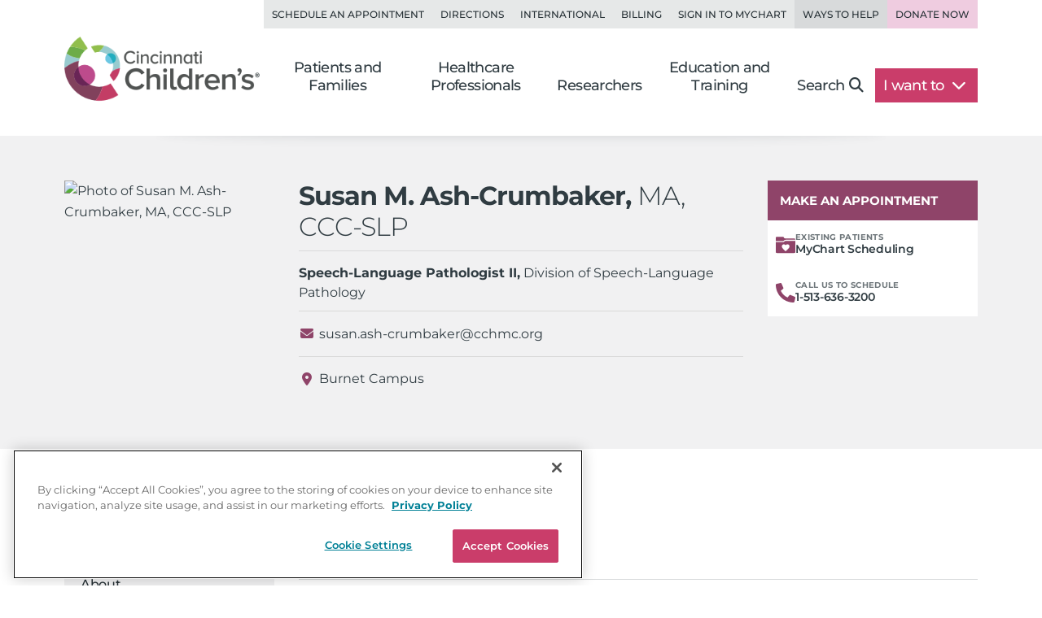

--- FILE ---
content_type: text/html; charset=utf-8
request_url: https://www.cincinnatichildrens.org/bio/a/susan-ash-crumbaker
body_size: 16962
content:

<!DOCTYPE html>
<html lang="en">
<head>
    <meta charset="utf-8">
    <meta name="viewport" content="width=device-width,initial-scale=1">
<meta name="description" content="Susan M. Ash-Crumbaker, MA, CCC-SLP, is a speech-language pathologist for the Division of Speech-Language Pathology at Cincinnati Children's Hospital Medical Center.">
<meta name="SearchBoost" content="High">
<meta name="robots" content="index,follow">

        <title>Susan M. Ash-Crumbaker, MA, CCC-SLP</title>

    <!-- Google Tag Manager --> <script>(function(w,d,s,l,i){w[l]=w[l]||[];w[l].push({'gtm.start': new Date().getTime(),event:'gtm.js'});var f=d.getElementsByTagName(s)[0], j=d.createElement(s),dl=l!='dataLayer'?'&l='+l:'';j.async=true;j.src= 'https://www.googletagmanager.com/gtm.js?id='+i+dl;f.parentNode.insertBefore(j,f); })(window,document,'script','dataLayer','GTM-K4TMR5X');</script> <!-- End Google Tag Manager -->
<link rel="dns-prefetch" href="https://www.google-analytics.com"><link rel="dns-prefetch" href="https://s.ytimg.com"><link rel="dns-prefetch" href="https://snap.licdn.com">
<link rel="preload" as="script" href="/includes/org/js/libs/bootstrap/bootstrap.bundle.min.js">
<link rel="preload" as="script" href="/includes/org/js/public.min.js?bld=20251028">
<link rel="preload" as="script" href="//cdn.evgnet.com/beacon/cincinnatichildrenshospital/cchmcpersprod/scripts/evergage.min.js">
<link rel="preload" as="style" href="/includes/org/css/screen.min.css?bld=20251028">
<link rel="stylesheet" href="/includes/org/css/screen.min.css?bld=20251028">
<link rel="apple-touch-icon" sizes="180x180" href="/-/media/Cincinnati%20Childrens/Global%20Shared/icons/apple-touch-icon.png">
<link rel="icon" type="image/png" sizes="32x32" href="/-/media/Cincinnati%20Childrens/Global%20Shared/icons/favicon-32x32.png">
<link rel="icon" type="image/png" sizes="16x16" href="/-/media/Cincinnati%20Childrens/Global%20Shared/icons/favicon-16x16.png">
<link rel="mask-icon" href="/-/media/Cincinnati%20Childrens/Global%20Shared/icons/safari-pinned-tab.svg" color="#00aac8">
<link rel="shortcut icon" href="/-/media/Cincinnati%20Childrens/Global%20Shared/favicon.ico?ver=20200519">
<style type="text/css">.bio-full {z-index: auto;} .wide .page-top h1 .tags { display: block !important; }</style>
<style type="text/css">@media only screen and (min-width: 768px) { .cta-global { background-color: transparent; } .cta-bar { z-index: 1; background-color: #fff; } } @media only screen and (min-width: 992px) { .cta-bar .cta-text .eyebrow { line-height: 1.2; } }</style>
<style type="text/css">.nav-head-full .utility-links .util-link.nav-bg-pink { color: #8f4469; color: var(--primary-dark); background-color: #efcce0; } .nav-head-full .utility-links .util-link.nav-bg-pink:hover { background-color: #ddc7d2; }</style>
<script type="text/javascript" src="//cdn.evgnet.com/beacon/cincinnatichildrenshospital/cchmcpersprod/scripts/evergage.min.js"></script>
<link id="Preload-css-bio" rel="preload" href="/includes/org/css/lazyload/bio.min.css?bld=20251028" as="style" />
<link id="Preload-css-star-rating" rel="preload" href="/includes/org/css/lazyload/star-rating.min.css?bld=20251028" as="style" />

<link id="Stylesheet-css-bio" rel="stylesheet" href="/includes/org/css/lazyload/bio.min.css?bld=20251028" />
<link id="Stylesheet-css-star-rating" rel="stylesheet" href="/includes/org/css/lazyload/star-rating.min.css?bld=20251028" />

<link id="Preload-js-sitealert" rel="preload" href="/includes/org/js/lazyload/sitealert.min.js?bld=20251028" as="script" />
<link id="Preload-js-bio" rel="preload" href="/includes/org/js/lazyload/bio.min.js?bld=20251028" as="script" />
<link id="Preload-js-cardcarousel" rel="preload" href="/includes/org/js/lazyload/cardcarousel.min.js?bld=20251028" as="script" />

<style id="SectionFooterArcImage" type="text/css">.site.footer::before { background-image: url("/-/media/Cincinnati-Childrens/Global-Shared/Navigation/Footer-Nav/arc-pattern-lower-left.png?iar=0&mh=500&mw=800&hash=4D1D1DACFD6ADEF50BDD84D785D42421"); width: 500px; height: 246px; }.site.footer::after { background-image: url("/-/media/Cincinnati-Childrens/Global-Shared/Navigation/Footer-Nav/arc-pattern-upper-right.png?iar=0&mh=500&mw=800&hash=35E0D4BABD6CEDCBA6B3739087FBEFC2"); width: 166px; height: 259px; }
</style>


    
</head>
<body class="page content inside wide">

    <!-- Google Tag Manager (noscript) --> <noscript><iframe src="https://www.googletagmanager.com/ns.html?id=GTM-K4TMR5X" height="0" width="0" style="display:none;visibility:hidden"></iframe></noscript> <!-- End Google Tag Manager (noscript) -->

    

    <div id="pageLayout" class="page-layout bio">
        
<section class="site header">






<header class="nav-head nav-head-full search-exclude">
    <nav class="navbar navbar-expand-lg nav-toolbar">
        <div class="container-fluid px-0">
            <div class="navbar-collapse collapse utility-links">
                <ul class="navbar-nav ms-auto">
                        <li class="nav-item">
                            <a class="nav-link util-link" data-cchmc-link="true" href="/schedule-appointment" title="Schedule an appointment. ">Schedule an Appointment</a>
                        </li>
                        <li class="nav-item">
                            <a class="nav-link util-link" data-cchmc-link="true" href="/locations" title="View locations and directions. ">Directions</a>
                        </li>
                        <li class="nav-item">
                            <a class="nav-link util-link" data-cchmc-link="true" href="/patients/visit/international" title="Resources for international patients. ">International</a>
                        </li>
                        <li class="nav-item">
                            <a class="nav-link util-link" data-cchmc-link="true" href="/patient-resources/billing" title="Pay Your Bill.">Billing</a>
                        </li>
                        <li class="nav-item">
                            <a class="nav-link util-link font-weight-bold" data-cchmc-link="true" href="https://mychart.cincinnatichildrens.org/mychart/" target="_blank" title="SIgn in to mychart.">Sign in to MyChart</a>
                        </li>
                        <li class="nav-item">
                            <a class="nav-link util-link font-weight-bold nav-darker" data-cchmc-link="true" href="/giving">Ways to Help</a>
                        </li>
                        <li class="nav-item">
                            <a class="nav-link util-link font-weight-bold nav-bg-pink" data-cchmc-link="true" href="https://giving.cincinnatichildrens.org/campaign/650825/donate?c_src=home&amp;c_src2=header" target="_blank" title="Give now to Cincinnati Children&#39;s">Donate Now</a>
                        </li>
                </ul>
            </div>
        </div>
    </nav>

    <nav class="navbar navbar-expand-lg nav-main dropdown">
        <div class="container-fluid align-items-lg-end px-0">
            
            <a class="logo navbar-brand" data-cchmc-link="true" href="/"><img alt="Cincinnati Childrens" data-cchmc-image="true" height="106" src="/-/media/Cincinnati-Childrens/Global-Shared/childrens-logo-new.png?iar=0&amp;mh=500&amp;mw=800&amp;hash=5ADA5787771D5041476990853A1522AD" width="314" /></a>

            
            <a aria-controls="DropdownSearchLinkIdbeda2543d0e74502b0d20f9e80ad477a" aria-expanded="false" aria-label="Toggle Site Search" class="navbar-toggler search-trigger" data-bs-toggle="collapse" data-cchmc-link="true" href="#DropdownSearchLinkIdbeda2543d0e74502b0d20f9e80ad477a" role="button"><i aria-hidden="true" class="fa-solid fa-magnifying-glass fa-fw"></i></a>

            
            <a aria-label="Get Directions" class="navbar-toggler directions-trigger" data-cchmc-link="true" href="/locations"><i aria-hidden="true" class="fa-solid fa-location-dot fa-fw"></i></a>

            
            <a aria-controls="SiteNavbeda2543d0e74502b0d20f9e80ad477a" aria-expanded="false" aria-label="Open Site Navigation" class="navbar-toggler menu-trigger" data-bs-toggle="offcanvas" data-cchmc-link="true" href="#SiteNavbeda2543d0e74502b0d20f9e80ad477a" title="Open Site Navigation"><i aria-hidden="true" class="fa-solid fa-bars fa-fw"></i></a>

            <div id="SiteNavbeda2543d0e74502b0d20f9e80ad477a" class="offcanvas offcanvas-start primary-nav navbar-expand-lg">

                <div class="offcanvas-header d-lg-none">
                    <h5 class="offcanvas-title visually-hidden">Navigation</h5>
                    <button aria-label="Close" class="btn-close cch-close cch-close-left cch-close-has-text" data-bs-dismiss="offcanvas">
                        <i aria-hidden="true" class="fa-solid fa-chevron-left"></i>
                    </button>
                </div>

                <div class="offcanvas-body justify-content-lg-end">
                    <ul class="main navbar-nav">
                            <li class="nav-item section-nav dropdown dropdown-center">
                                <a aria-expanded="false" aria-haspopup="true" class="nav-link dropdown-toggle" data-bs-toggle="dropdown" data-cchmc-link="true" href="/" id="00e859f7ee584d0eacdb8191594f0ab6" role="button">Patients and Families</a>
                                <div class="dropdown-menu">

                                    <nav class="links dropdown-main-links">
<a class="dropdown-item" data-cchmc-link="true" href="/patients" title="Patients and Families home page. ">Patients and Family Home</a><a class="dropdown-item" data-cchmc-link="true" href="/schedule-appointment" title="Schedule an appointment. ">Schedule an Appointment</a><a class="dropdown-item" data-cchmc-link="true" href="/search/services" title="View our services and specialties. ">Services and Specialties</a><a class="dropdown-item" data-cchmc-link="true" href="/search/find-doctor" title="Find a Doctor. ">Find a Doctor</a><a class="dropdown-item" data-cchmc-link="true" href="/patients/visit" title="Helpful tips for visitors. ">Visiting Cincinnati Children's</a><a class="dropdown-item" data-cchmc-link="true" href="/search/health-library" title="View condition and treatment information. ">Health Library</a>                                    </nav>
                                    <nav class="links dropdown-quick-links">
                                        <div class="dropdown-header">Additional Resources</div>
<a class="dropdown-item" data-cchmc-link="true" href="/service/c/clinical-trials/search-studies" title="Find clinical trials and research studies. ">Clinical Trials/Research Studies</a><a class="dropdown-item" data-cchmc-link="true" href="/patients/resources" title="View hospital resources. ">Patient Resources</a><a class="dropdown-item" data-cchmc-link="true" href="/ongoing-support-resources" title="Ongoing Support Resources.">Ongoing Support Resources</a>                                    </nav>
                                </div>
                            </li>
                            <li class="nav-item section-nav dropdown dropdown-center">
                                <a aria-expanded="false" aria-haspopup="true" class="nav-link dropdown-toggle" data-bs-toggle="dropdown" data-cchmc-link="true" href="/professional/" id="d4c0b02ff47c498ba3e57c56de11ea5d" role="button">Healthcare Professionals</a>
                                <div class="dropdown-menu">

                                    <nav class="links dropdown-main-links">
<a class="dropdown-item" data-cchmc-link="true" href="/professional" title="Healthcare professionals&#39; home page. ">Healthcare Professionals Home</a><a class="dropdown-item" data-cchmc-link="true" href="/search/find-doctor" title="Find a doctor. ">Find a Doctor</a><a class="dropdown-item" data-cchmc-link="true" href="/search/services" title="View all institutes, divisions and centers at Cincinnati Children&#39;s.">Services and Specialties</a><a class="dropdown-item" data-cchmc-link="true" href="/professional/referrals" title="Refer your patient to Cincinnati Children&#39;s.">Refer a Patient</a><a class="dropdown-item" data-cchmc-link="true" href="/clinical-labs" title="View clinical laboratories. ">Clinical Laboratories</a><a class="dropdown-item" data-cchmc-link="true" href="/service/c/clinical-trials" title="View clinical trials and research studies. ">Clinical Trials</a>                                    </nav>
                                    <nav class="links dropdown-quick-links">
                                        <div class="dropdown-header">Additional Resources</div>
<a class="dropdown-item" data-cchmc-link="true" href="/careers" title="Browse Careers. ">Browse Careers</a><a class="dropdown-item" data-cchmc-link="true" href="/service/n/nursing" title="Learn about nursing at Cincinnati Children&#39;s. ">Nursing</a><a class="dropdown-item" data-cchmc-link="true" href="/professional/resources" title="View provider resources. ">Provider Resources</a><a class="dropdown-item" data-cchmc-link="true" href="/professional/subspecialist-news" title="view Subspecialty News and Innovation.">Subspecialty News and Innovation</a><a class="dropdown-item" data-cchmc-link="true" href="/patients/resources" title="View patient resources. ">Patient Resources</a><a class="dropdown-item" data-cchmc-link="true" href="/professional/continuing-education" title="View continuing medical education opportunities. ">Continuing Professional Education</a><a class="dropdown-item" data-cchmc-link="true" href="https://www.cincinnatichildrens.org/education/programs?ProgramCategory={4CF9F4D2-F1C1-417F-83B7-1148E6104EB9}" title="View clinical education programs. ">Clinical Training Programs</a><a class="dropdown-item" data-cchmc-link="true" href="/professional/support-services" title="View Provider Support Services.">Provider Support Services</a>                                    </nav>
                                </div>
                            </li>
                            <li class="nav-item section-nav dropdown dropdown-center">
                                <a aria-expanded="false" aria-haspopup="true" class="nav-link dropdown-toggle" data-bs-toggle="dropdown" data-cchmc-link="true" href="/research/" id="7c340f8380e94ae1957ddea2a7be97fe" role="button">Researchers</a>
                                <div class="dropdown-menu">

                                    <nav class="links dropdown-main-links">
<a class="dropdown-item" data-cchmc-link="true" href="/research" title="Research home. ">Research Home</a><a class="dropdown-item" data-cchmc-link="true" href="/search/find-researcher" title="Find a researcher">Find a Researcher</a><a class="dropdown-item" data-cchmc-link="true" href="/search/research" title="Find research institutes, divisions, centers and labs at Cincinnati Children&#39;s.">Research Areas</a><a class="dropdown-item" data-cchmc-link="true" href="https://www.cincinnatichildrens.org/education/programs?ProgramCategory={B283C95C-3FD1-4DE6-8360-67F11E28FBB0}" title="View research education and training programs. ">Education and Training</a>                                    </nav>
                                    <nav class="links dropdown-quick-links">
                                        <div class="dropdown-header">Additional Resources</div>
<a class="dropdown-item" data-cchmc-link="true" href="/search/shared-facilities" title="Learn more about the Shared Facilities at Cincinnati Children&#39;s.">Shared Facilities</a><a class="dropdown-item" data-cchmc-link="true" href="/research/support" title="View research support services. ">Research Support Services</a><a class="dropdown-item" data-cchmc-link="true" href="/research/about" title="Learn more about why Cincinnati Children&#39;s is a powerhouse in when it comes to pediatric research..">About Research</a><a class="dropdown-item" data-cchmc-link="true" href="/education/funded" title="View funded training programs. ">Funded Training</a><a class="dropdown-item" data-cchmc-link="true" href="/careers" title="View careers. ">Browse Careers</a>                                    </nav>
                                </div>
                            </li>
                            <li class="nav-item section-nav dropdown dropdown-center">
                                <a aria-expanded="false" aria-haspopup="true" class="nav-link dropdown-toggle" data-bs-toggle="dropdown" data-cchmc-link="true" href="/education/" id="4c5faef9a9ef46be9df2cec9db8dbaa2" role="button">Education and Training</a>
                                <div class="dropdown-menu">

                                    <nav class="links dropdown-main-links">
<a class="dropdown-item" data-cchmc-link="true" href="/education">Professional Education Home</a><a class="dropdown-item" data-cchmc-link="true" href="https://www.cincinnatichildrens.org/education/programs?ProgramCategory={4CF9F4D2-F1C1-417F-83B7-1148E6104EB9}" title="View all of our clinical education programs.">All Clinical Programs</a><a class="dropdown-item" data-cchmc-link="true" href="https://www.cincinnatichildrens.org/education/programs?ProgramCategory={B283C95C-3FD1-4DE6-8360-67F11E28FBB0}" title="View all of our research education programs.">All Research Programs</a><a class="dropdown-item" data-cchmc-link="true" href="/education/clinical/residency" title="Learn more about our pediatric residency.">Pediatric Residency Program</a><a class="dropdown-item" data-cchmc-link="true" href="https://www.cincinnatichildrens.org/education/programs?ProgramType={696B4593-8E72-4537-AD7A-D6248D05DA5B}" title="View our Masters, MD, PhD programs.">Masters, MD, PhD</a><a class="dropdown-item" data-cchmc-link="true" href="https://www.cincinnatichildrens.org/education/programs?ProgramType={17C61AB8-6EE7-4864-83F3-C0B2F9B9E1E0}" title="View all of our fellowship programs.">Fellowships</a><a class="dropdown-item" data-cchmc-link="true" href="https://www.cincinnatichildrens.org/education/programs?ProgramType={844A246F-0E98-4D59-A7C7-DD01FCF3C18D}" title="View our residency programs.">Residencies</a><a class="dropdown-item" data-cchmc-link="true" href="https://www.cincinnatichildrens.org/education/programs?ProgramType={7D6630AD-0FBD-4E50-B929-6EC2FF1FA220}" title="View our Student and Graduate Training programs.">Student and Graduate Training</a>                                    </nav>
                                    <nav class="links dropdown-quick-links">
                                        <div class="dropdown-header">Additional Resources</div>
<a class="dropdown-item" data-cchmc-link="true" href="/careers/cincinnati" title="Learn more about life in Cincinnati.">Living in Cincinnati</a><a class="dropdown-item" data-cchmc-link="true" href="/careers/why" title="Learn why people choose Cincinnati Children&#39;s.">Why Cincinnati Children's?</a><a class="dropdown-item" data-cchmc-link="true" href="/education/graduate-medical-education">Graduate Medical Education</a><a class="dropdown-item" data-cchmc-link="true" href="/professional/continuing-education" title="View our continuing professional education options.">Continuing Professional Education</a><a class="dropdown-item" data-cchmc-link="true" href="/careers/international" title="View resources for international applicants.">International Applicants</a>                                    </nav>
                                </div>
                            </li>
                        <li class="nav-item search d-none d-lg-block">
                            <a aria-controls="DropdownSearchLinkIdbeda2543d0e74502b0d20f9e80ad477a" aria-expanded="false" aria-label="Toggle Site Search" class="nav-link collapsed text-nowrap pe-lg-4" data-bs-toggle="collapse" data-cchmc-link="true" href="#DropdownSearchLinkIdbeda2543d0e74502b0d20f9e80ad477a" role="button">Search<i aria-hidden="true" class="fa-solid fa-magnifying-glass"></i></a>
                        </li>

                        <li class="nav-item want-to dropdown">
                            <a aria-expanded="false" aria-haspopup="true" class="nav-link dropdown-toggle text-nowrap pe-lg-4" data-bs-toggle="dropdown" data-cchmc-link="true" href="#" id="DropdownWantToLinkIdbeda2543d0e74502b0d20f9e80ad477a" role="button">I want to <i class="fa-solid fa-chevron-down"></i></a>
                            <div class="dropdown-menu dropdown-menu-lg-end">
                                <nav class="links">
<a class="dropdown-item" data-cchmc-link="true" href="https://mychart.cincinnatichildrens.org/mychart" target="_blank" title="Sign in to MyChart - link will open in a new window. ">Sign in to MyChart</a><a class="dropdown-item" data-cchmc-link="true" href="/patient-resources/billing" title="Pay a bill. ">Pay a Bill</a><a class="dropdown-item" data-cchmc-link="true" href="/schedule-appointment" title="Schedule an appointment. ">Schedule an Appointment</a><a class="dropdown-item" data-cchmc-link="true" href="/schedule-appointment/online-second-opinion" title="Get an Online Second Opinion.">Get an Online Second Opinion</a><a class="dropdown-item" data-cchmc-link="true" href="/patient-resources/obtain-medical-records" title="Request medical records. ">Obtain Medical Records</a><a class="dropdown-item" data-cchmc-link="true" href="/locations/urgent-care" title="Find an urgent care location. ">Find an Urgent Care</a><a class="dropdown-item" data-cchmc-link="true" href="/search/services" title="Find services and specialties. ">Find a Specialty</a><a class="dropdown-item" data-cchmc-link="true" href="/search/find-doctor" title="Find a doctor. ">Find a Doctor</a><a class="dropdown-item" data-cchmc-link="true" href="/locations" title="Find a location. ">Find a Location</a><a class="dropdown-item" data-cchmc-link="true" href="/careers" title="Browse careers. ">Browse Careers</a><a class="dropdown-item" data-cchmc-link="true" href="https://giving.cincinnatichildrens.org/campaign/650825/donate?c_src=home&amp;c_src2=dropdown" target="_blank" title="Make a Donation to Cincinnati Children&#39;s.">Make a Donation</a>                                </nav>
                            </div>
                        </li>
                    </ul>

                    
                    <div class="d-flex flex-wrap d-lg-none utility-links mobile-util">
<a class="nav-link util-link" data-cchmc-link="true" href="/schedule-appointment" title="Schedule an appointment. ">Schedule an Appointment</a><a class="nav-link util-link" data-cchmc-link="true" href="/locations" title="View locations and directions. ">Directions</a><a class="nav-link util-link" data-cchmc-link="true" href="/patients/visit/international" title="Resources for international patients. ">International</a><a class="nav-link util-link" data-cchmc-link="true" href="/patient-resources/billing" title="Pay Your Bill.">Billing</a><a class="nav-link util-link font-weight-bold" data-cchmc-link="true" href="https://mychart.cincinnatichildrens.org/mychart/" target="_blank" title="SIgn in to mychart.">Sign in to MyChart</a><a class="nav-link util-link font-weight-bold nav-darker" data-cchmc-link="true" href="/giving">Ways to Help</a><a class="nav-link util-link font-weight-bold nav-bg-pink" data-cchmc-link="true" href="https://giving.cincinnatichildrens.org/campaign/650825/donate?c_src=home&amp;c_src2=header" target="_blank" title="Give now to Cincinnati Children&#39;s">Donate Now</a>                    </div>
                </div>
            </div>
        </div>
    </nav>

    <div id="DropdownSearchLinkIdbeda2543d0e74502b0d20f9e80ad477a" class="search search-large search-block dropdown-menu">
        <div class="block inline-search _inline-search">
            
<div class="quick-search _search-textbox">
        <input class="_typeahead-data" type="hidden" value="[{&quot;Name&quot;:&quot;QueryTerm&quot;,&quot;Header&quot;:&quot;&quot;,&quot;ShowMore&quot;:&quot;&quot;,&quot;Dataset&quot;:null,&quot;DataLength&quot;:0,&quot;MinLength&quot;:3,&quot;Limit&quot;:7,&quot;ShowMoreInDropdown&quot;:true,&quot;BacktoAllCategories&quot;:&quot;Back to all Categories&quot;,&quot;Url&quot;:&quot;&quot;,&quot;UrlParams&quot;:&quot;&quot;},{&quot;Name&quot;:&quot;Suggest&quot;,&quot;Header&quot;:&quot;Suggested Results&quot;,&quot;ShowMore&quot;:&quot;&quot;,&quot;Dataset&quot;:null,&quot;DataLength&quot;:0,&quot;MinLength&quot;:3,&quot;Limit&quot;:10,&quot;ShowMoreInDropdown&quot;:true,&quot;BacktoAllCategories&quot;:&quot;Back to all Categories&quot;,&quot;Url&quot;:&quot;&quot;,&quot;UrlParams&quot;:&quot;&quot;}]" />

<div class="input-group input-group-md-lg" data-baseurl="/search" data-cat="" data-debugmode="False" data-facetName="" data-modelguiid="{B296EA52-AF64-422D-A702-394C08EF77FF}" data-otherparam="" data-pagecatguiid="" data-searchterm="Enter Search Term"><input aria-label="Search Our Site" class="form-control finder-input typeahead" onkeydown="return (event.keyCode!=13);" placeholder="Enter Search Term" type="search" value=""></input><button aria-label="clear" class="btn btn-secondary search-clear-button" type="button"><i class='fa-solid fa-xmark'></i></button><button aria-label="search" class="btn btn-secondary search-button" type="button"><i class='fa-solid fa-magnifying-glass'></i></button><div class="tt-search-menu tt-menu tt-empty tt-static-menu"></div></div></div>

        </div>

        <div class="block quick-search featured">
<div class="h3">Popular search terms</div><div class="badges"><a class="tag badge text-bg-purple" data-cchmc-link="true" href="/search?q=Careers">Careers</a><a class="tag badge text-bg-purple" data-cchmc-link="true" href="/search?q= Urgent Care"> Urgent Care</a><a class="tag badge text-bg-purple" data-cchmc-link="true" href="/search?q= MyChart"> MyChart</a><a class="tag badge text-bg-purple" data-cchmc-link="true" href="/search?q= Neurology"> Neurology</a><a class="tag badge text-bg-purple" data-cchmc-link="true" href="/search?q= Volunteer"> Volunteer</a></div>        </div>
    </div>
</header>

</section>
<section class="site content main">





    <div id="FullBioPaneId0e928956634445b2b746e01b38e2d7bf" class="module bio-full person _bio has-cta"   data-provider-npi="" itemscope="" itemtype="https://schema.org/Physician">
        <div class="head-boundary _headboundary"></div> 
            <div class="bio-head container-padding _bio-head has-cta">
                <div class="container basic-info py-md-4">
                    <div class="row align-items-start">
                        <div class="bio-photo-info col">
                            <div class="row">
                                <div class="photo headshot col-8 col-md-4 show-shrink has-cta ">
                                    <div class="img-wrap aspect-ratio-wrapper ar-2-3">
                                        <img alt="Photo of  Susan M. Ash-Crumbaker, MA, CCC-SLP" class="img-fluid" data-cchmc-image="true" data-srcset="https://cincinnatichildrens.widen.net/content/qvd311pxdb/jpeg/10_ASH_Susan_9273-60_cc.jpg?w=240&amp;h=360&amp;keep=c&amp;crop=yes&amp;quality=80&amp;x.app=portals 240w" height="0" itemprop="image" src="https://cincinnatichildrens.widen.net/content/qvd311pxdb/jpeg/10_ASH_Susan_9273-60_cc.jpg?w=320&amp;h=480&amp;keep=c&amp;crop=yes&amp;quality=80&amp;x.app=portals" width="0" />
                                    </div>
                                </div>
                                <div class="details col-md-8 ">
                                    <h1 class="person-name show-shrink" itemprop="name"> Susan M. Ash-Crumbaker, <span class="postnominal degree">MA, CCC-SLP</span></h1>
                                    <hr />

<ul class="web-bio-summary-list web-bio-titles list-unstyled"><li class="title primary show-shrink"><b>Speech-Language Pathologist II,</b> Division of Speech-Language Pathology</li></ul>
<ul class="web-bio-summary-list web-bio-contact-details list-unstyled"><li class="contact email show-shrink"><i class="fa-solid fa-fw fa-envelope icon-web-bio"></i><a data-cchmc-link="true" href="mailto:susan.ash-crumbaker@cchmc.org" title=" Susan M. Ash-Crumbaker, MA, CCC-SLP">susan.ash-crumbaker@cchmc.org</a></li><li class="flex-break"></li></ul>
                                        <div class="web-bio-locations">
                                            <i class="icon icon-fw icon-map-marker fa-solid fa-location-dot fa-fw"></i>
                                            <ul class="locations list-unstyled d-flex flex-row flex-wrap"><li><a class="_smoothScroll" data-cchmc-link="true" data-ga-target="ScrollToCampusBurnet_Campus" href="#LocationPanelId0e928956634445b2b746e01b38e2d7bf" id="ScrollToCampusBurnet_Campus">Burnet Campus</a></li></ul>
                                        </div>
                                </div>
                            </div>
                        </div>
                            <div class="cta col">
                                


    <div class="cta-person-request cta-appt-request _requestappintment" >
        <div class="cta-head has-link"><a class="_smoothScroll _smoothTop" data-cchmc-link="true" data-ga-target="CtaHeaderLinkToTopAppt" href="#pageLayout" id="CtaHeaderLinkToTopAppt"><img alt="appointment icon" class="cta-head-icon me-3" data-cchmc-image="true" height="0" src="/-/media/Cincinnati-Childrens/Global-Shared/Request-Appointment/cchmc-white-opacity-calendar-plus-solid.svg?iar=0&amp;mh=500&amp;mw=800&amp;hash=F25857CC61E8A67074A7B45F4C8417E4" width="0" /><span>Make An Appointment</span></a></div>

        <div class="cta-global mb-0">
            <div class="cta-group cta-box list-group"><a class="req-cta mychart-req cta-item icon-text-group " data-cchmc-link="true" href="/patient-resources/mychart" title="MyChart"><div class="cta-icon icon-wrap"><svg xmlns="http://www.w3.org/2000/svg" viewBox="0 0 144 144" aria-labelledby="title"><title>MyChart Icon</title><path fill-rule="evenodd" clip-rule="evenodd" d="m59.035 42.12 2.99-2.965c2.488-2.458 7.002-4.005 10.52-4.005h71.453c0-4.187-3.433-9.895-7.656-9.895H71.269c-4.613 0-9.594-1.173-11.355-6.395C58.758 15.405 55.552 13 53.4 13H7.656C3.434 13.005.005 16.397 0 20.588v24.363h52.128a11.822 11.822 0 0 0 6.907-2.832ZM85.722 68.776c2.45 0 4.872.54 7.09 1.582a13.698 13.698 0 0 1 6.962 7.938 17.497 17.497 0 0 1-.627 13.102c-4.335 9.178-24.718 27.171-25.927 28.236-.157.156-.36.258-.579.287-.044.004-.09.004-.134.004a.928.928 0 0 1-.61-.197c-.874-.773-21.584-18.999-25.958-28.258a17.52 17.52 0 0 1-.628-13.111 13.738 13.738 0 0 1 6.965-7.938 16.732 16.732 0 0 1 7.092-1.578c5.451 0 10.494 2.635 12.847 6.703l.31.521.35-.602c2.353-4.064 7.396-6.689 12.847-6.689ZM65.639 46.042l-2.994 2.998c-2.484 2.49-7.006 4.207-10.516 4.207H0v71.965c.005 4.239 3.434 7.667 7.658 7.672h128.685c4.227-.005 7.652-3.433 7.657-7.672V43.178H72.547a11.76 11.76 0 0 0-6.908 2.864Z" fill="currentColor" /></svg></div><div class="cta-text text-wrapper"><span class="eyebrow">Existing Patients</span><span class="main">MyChart Scheduling</span></div></a><a class="req-cta phone-req phone mobile cta-item icon-text-group " data-cchmc-link="true" href="tel:+1-513-636-3200" title="Call 1-513-636-3200"><div class="cta-icon icon-wrap"><svg aria-hidden="true" data-prefix="fas" data-icon="phone-alt" class="svg-inline--fa fa-phone-alt fa-w-16" xmlns="http://www.w3.org/2000/svg" viewBox="0 0 512 512" width="512" height="512" aria-labelledby="title"><title>Phone Icon</title><path fill="#8f4469" d="m497.39 361.8-112-48a24 24 0 0 0-28 6.9l-49.6 60.6A370.66 370.66 0 0 1 130.6 204.11l60.6-49.6a23.94 23.94 0 0 0 6.9-28l-48-112A24.16 24.16 0 0 0 122.6.61l-104 24A24 24 0 0 0 0 48c0 256.5 207.9 464 464 464a24 24 0 0 0 23.4-18.6l24-104a24.29 24.29 0 0 0-14.01-27.6z" /></svg></div><div class="cta-text text-wrapper"><span class="eyebrow mobile">Appointments</span><span class="eyebrow desktop">Call Us to Schedule</span><span class="main mobile">Appointments</span><span class="main desktop">1-513-636-3200</span></div></a></div>
        </div>
    </div>



                            </div>
                    </div>
                </div>
            </div>
        <div class="container container-padding bio-content">
            <div class="row">

                    <div class="col-12 col-lg-3 column navigation">
                        
                        <nav class="navbar navbar-expand-lg section-nav search-exclude _no-pin">
                            <div class="d-flex d-lg-none mobile-subnav">
                                <button class="btn btn-primary side-nav-toggle collapsed" type="button" data-bs-toggle="collapse" data-bs-target="#NavBioId0e928956634445b2b746e01b38e2d7bf" aria-controls="NavBioId0e928956634445b2b746e01b38e2d7bf" aria-expanded="false">
                                    <span class="fa-solid fa-bars fa-fw me-3"></span>
                                    <span>Navigate</span>
                                </button>
                            </div>
                            <div class="collapse navbar-collapse" id="NavBioId0e928956634445b2b746e01b38e2d7bf">
                                <div class="d-block d-lg-none p-3 text-right">
                                    <a class="close cch-close float-none collapsed" role="button" data-bs-toggle="collapse" data-bs-target="#NavBioId0e928956634445b2b746e01b38e2d7bf" aria-controls="NavBioId0e928956634445b2b746e01b38e2d7bf" aria-expanded="false">
                                        <span aria-hidden="true">Close <i class="icon cch-x"></i></span>
                                    </a>
                                </div>
                                <div class="sidebar-nav w-100 bio-nav">
                                    <div class="list-group list-group-flush internal-nav">
                                        <a class="list-group-item list-group-item-action person-name-nav active _smoothScroll _smoothTop" data-cchmc-link="true" data-ga-target="LeftNavScrollToTop" href="#FullBioPaneId0e928956634445b2b746e01b38e2d7bf"> Susan M. Ash-Crumbaker, MA, CCC-SLP</a>
                                        <a class="list-group-item list-group-item-action _smoothScroll" data-cchmc-link="true" data-ga-target="LeftNavScrollToAbout" href="#AboutPanelId0e928956634445b2b746e01b38e2d7bf">About</a>
                                        <a class="list-group-item list-group-item-action _smoothScroll" data-cchmc-link="true" data-ga-target="LeftNavScrollToExpertise" href="#ExpertisePanelId0e928956634445b2b746e01b38e2d7bf">Clinical Focus</a>
                                        <a class="list-group-item list-group-item-action _smoothScroll" data-cchmc-link="true" data-ga-target="LeftNavScrollToLocation" href="#LocationPanelId0e928956634445b2b746e01b38e2d7bf">Location</a>
                                        <a class="list-group-item list-group-item-action _smoothScroll" data-cchmc-link="true" data-ga-target="LeftNavScrollToInsurance" href="#InsurancePanelId0e928956634445b2b746e01b38e2d7bf">Insurance Information</a>
                                        
                                        
                                        
                                    </div>
                                </div>
                            </div>
                        </nav>
                    </div>

            <div class="col-12 col-lg-9 bio-info">
                    <div id="AboutPanelId0e928956634445b2b746e01b38e2d7bf" class="bio-section about container-padding bio-section-top ">

                        

                        <h2>About</h2>
                        
                                                    <div id="ExpertisePanelId0e928956634445b2b746e01b38e2d7bf" class="bio-tabs bio-sub-section bio-section-top">
                                <nav>
                                    <div class="nav nav-tabs" role="tablist">
                                                                                    <a href="#PaneFocusClinicalId0e928956634445b2b746e01b38e2d7bf" class="nav-item nav-link active" role="tab" data-bs-toggle="tab" aria-controls="PaneFocusClinicalId0e928956634445b2b746e01b38e2d7bf" aria-selected="true">Clinical Focus</a>
                                                                            </div>
                                </nav>
                                <div class="tab-content">
                                                                            <div id="PaneFocusClinicalId0e928956634445b2b746e01b38e2d7bf" class="tab-pane fade show active" role="tabpanel">
                                            
                                                                                            <div class="departments">
                                                    <h4>Services and Specialties</h4>
                                                    <ul>
                                                            <li><a data-cchmc-link="true" href="/service/s/speech">Speech-Language Pathology</a></li>
                                                    </ul>
                                                </div>
                                        </div>
                                                                    </div>
                            </div>
                                            </div>
                                    <div id="LocationPanelId0e928956634445b2b746e01b38e2d7bf" class="container-padding bio-section bio-section-top location">
                        <h2>
                            Location
                        </h2>
                        <div id="divLocationStack" class="card-deck cch-card-deck carousel slide cards-1up cards-md-2up cards-lg-3up" data-bs-pause="true" data-bs-ride="false" data-md-col="2" data-lg-col="3">
                            <div class="carousel-inner">


<div class="card cch-card location-card type-simple has-image carousel-item active">        <div class="wrapper img-group location-card-image ar-16-9">
            <a data-cchmc-link="true" data-ga-target="LocCardLinkBurnet_Campus_img" href="https://www.cincinnatichildrens.org/locations/burnet" id="LocCardLinkBurnet_Campus_img" title="Learn more about this location"><img alt="Cincinnati Children&#39;s Hospital Medical Center Burnet Location" class="card-img-top img-responsive lazyload" data-cchmc-image="true" data-src="/-/media/Cincinnati-Childrens/Home/patients/visit/directions/burnet/default/Cincinnati-Childrens-Burnet-1080.jpg?iar=0&amp;mh=250&amp;mw=540&amp;hash=8D26424B5B1016B44232DBC56F47F5B2" height="250" loading="lazy" src="[data-uri]" width="540" /></a>
        </div>
<div  class="location-details">
    <div  class="card-body">

        
        <h4 class="card-title"><a data-cchmc-link="true" data-ga-target="LocCardLinkBurnet_Campus" href="https://www.cincinnatichildrens.org/locations/burnet" id="LocCardLinkBurnet_Campus" title="Learn more about this location">Burnet Campus<span class="cta-icon-wrap link-internal"><i class="icon card-cta-icon"></i></span></a></h4>


        <div  class="card-text">
            <div class="loc-details">
                <address itemprop="address" itemscope="" itemtype="https://schema.org/PostalAddress"><span class="icon-wrap"><i class="fa-solid fa-location-dot"></i></span><a data-cchmc-link="true" href="https://www.google.com/maps/dir/?api=1&amp;destination=39.1408585424963%2c-84.5014118527744" target="_blank" title="Get directions to Burnet Campus"><span><span itemprop="streetAddress">3333 Burnet Ave<br></span><span itemprop="addressLocality">Cincinnati</span>, <span itemprop="addressRegion">OH</span> <span itemprop="postalCode">45229</span></a></address>
            </div>
            

        </div>
    </div>
    
</div>
</div>                            </div>

                            <ol id="olIndicators" class="carousel-indicators">
                                    <li data-bs-slide-to="0" data-bs-target="#divLocationStack" class="active"></li>
                            </ol>
                            <a id="lnkCarouselPrev" href="#divLocationStack" class="carousel-control-prev" role="button" data-bs-slide="prev">
                                <span class="carousel-control-prev-icon" aria-hidden="true"></span>
                                <span class="visually-hidden">Previous</span>
                            </a>
                            <a id="lnkCarouselNext" href="#divLocationStack" class="carousel-control-next" role="button" data-bs-slide="next">
                                <span class="carousel-control-next-icon" aria-hidden="true"></span>
                                <span class="visually-hidden">Next</span>
                            </a>
                        </div>
                    </div>
                                    <div id="InsurancePanelId0e928956634445b2b746e01b38e2d7bf" class="container-padding bio-section bio-section-top insurance">
                        <h2>Insurance Information</h2>
                        <div class="insurance-summary"><p>Cincinnati Children's strives to accept a wide variety of health plans. Please contact your health insurance carrier to verify coverage for your specific benefit plan.</p></div>
                        <a class="cta-link" data-cchmc-link="true" href="/patient-resources/billing">View Insurance Information</a>
                    </div>
                                                                </div>
            </div>

<script type="application/ld+json">{"@context":"https://schema.org","@type":"Person","image":"https://cincinnatichildrens.widen.net/content/qvd311pxdb/jpeg/10_ASH_Susan_9273-60_cc.jpg?w=320&h=480&keep=c&crop=yes&quality=80&x.app=portals","url":"https://www.cincinnatichildrens.org/bio/a/susan-ash-crumbaker","name":"Susan M. Ash-Crumbaker, MA, CCC-SLP","givenName":"Susan","additionalName":"M.","familyName":"Ash-Crumbaker","honorificSuffix":"MA, CCC-SLP","jobTitle":"Speech-Language Pathologist II, Division of Speech-Language Pathology","email":"susan.ash-crumbaker@cchmc.org","memberOf":{"@type":"Organization","name":"Speech-Language Pathology","parentOrganization":"Cincinnati Children's Hospital Medical Center"}}</script>        </div>
    </div>







<style type="text/css">
:root {
  --page-orientation: letter portrait;
}

@media print {
  @page {
    size: var(--page-orientation);
    margin: .5in;
  }

  html {
    width: inherit;
    height: 100%;
    margin: 0;
  }

  body {
    margin: 0;
    padding: 0;
  }

  .bio-full .bio-nav,
  .bio-full .bio-nav .row,
  .bio-full .bio-nav .card {
    display: block;
    height: auto;
  }

  .bio-full .bio-nav.sticky-top {
      position: static !important;
  }

  .bio-full .bio-nav .col-lg-3 {
    max-width: unset;
    padding-left: 15px !important;
    padding-right: 15px !important;
  }

  .bio-full .bio-nav .card-header {
    display: block !important;
  }
  
  .bio-full .bio-nav .collapse {
    display: none !important;
  }

  .bio-full .bio-head,
  .bio-full .bio-section {
    margin: 0 0 .25in;
    padding: 0; 
  }

  .bio-full .bio-head .basic-info {
    margin: 0;
    background-color: unset;
  }

  .bio-full .bio-head .row {
    flex-flow: row nowrap;
    padding-top: 20px;
    padding-bottom: 10px;
  }

  .bio-full .bio-head .row > div {
    margin: 0 !important;
    min-height: .125in;
  }

  .bio-full .bio-head .row .photo {
    top: 0;
    max-width: 25%;
  }

  .bio-full .bio-head .row .details {
    padding-bottom: 0;
    flex-basis: 0;
    flex-grow: 1;
    max-width: 100%;
  }

  .bio-full .bio-head .row .badging {
    display: block;
    max-width: unset;
  }
  
  .bio-full .bio-head .row .badging p {
    margin-bottom: 0;
  }

  .bio-full .bio-head .row .badging a {
    display: block;
  }
  
  .bio-full .bio-head .row .cta {
    flex: 0 0 auto;
    width: auto;
    max-width: 25%;
  }
  
  .bio-full .bio-section .map .map_wrapper {
    display: none !important;
  }

  .bio-full .bio-section .row {
    display: block;
  }

  .bio-full .bio-section .row * {
    min-height: 0;
    min-width: 0;
  }

  .ie10 .bio-full .bio-section .row,
  .ie11 .bio-full .bio-section .row {
    display: block;
  }

  .ie10 .bio-full .bio-section section,
  .ie11 .bio-full .bio-section section {
    margin-left: 0 !important;
    max-width: 100% !important;
  }

  .ie10 .bio-full .bio-section p,
  .ie11 .bio-full .bio-section p {
    widows: 3; 
    orphans: 3;
  }
}

@media only screen and (min-width: 992px) {
  .bio-head.research .basic-info > .row {
    flex-wrap: nowrap;
  }
}

.bio-section a { font-weight: 500; }

.bio-full .location-card {
  box-shadow: 3px 3px 24px rgb(0 0 0 / 8%), 3px 3px 24px rgb(0 0 0 / 8%);
}
.bio-full .location-details .card-body {
  display: flex;
  flex-flow: column nowrap;
}
@media only screen and (min-width: 992px) {
  .bio-full .location-details {
    flex-basis: auto;
    flex-grow: 1;
  }
}
</style>

</section>
<section class="site footer">



<div class="site-footer wide-footer search-exclude container">
<div class="row">
<div class="col-md logo">
<a class="site-logo" data-cchmc-link="true" href="/" title="Cincinnati Childrens"><img alt="Cincinnati Childrens" data-cchmc-image="true" height="106" src="/-/media/Cincinnati-Childrens/Global-Shared/childrens-logo-new.png?iar=0&amp;mh=500&amp;mw=800&amp;hash=5ADA5787771D5041476990853A1522AD" width="314" /></a>
</div>
<div class="col-md details">
<div class="social-media-links connect">
<h3>Connect With Us</h3>

<nav class="nav flex-wrap justify-content-start align-items-center">
<a class="nav-link footer-icon" data-cchmc-link="true" href="https://www.facebook.com/cincinnatichildrensfans" target="_blank" title="Facebook"><i class="fa-brands fa-facebook-f"></i></a><a class="nav-link footer-icon" data-cchmc-link="true" href="https://www.instagram.com/cincychildrens/" target="_blank" title="Instagram"><i class="fa-brands fa-instagram"></i></a><a class="nav-link footer-icon" data-cchmc-link="true" href="https://bsky.app/profile/cincychildrens.bsky.social" target="_blank" title="Bluesky"><i class="fa-brands fa-bluesky"></i></a><a class="nav-link footer-icon" data-cchmc-link="true" href="https://www.threads.net/@cincychildrens" target="_blank" title="Threads"><i class="fa-brands fa-threads"></i></a><a class="nav-link footer-icon" data-cchmc-link="true" href="https://www.linkedin.com/company/cincinnati-children&#39;s-hospital-medical-center" target="_blank" title="Follow us on LinkedIn and join the conversation."><i class="fa-brands fa-linkedin"></i></a><a class="nav-link footer-icon" data-cchmc-link="true" href="https://www.youtube.com/user/CincinnatiChildrens" target="_blank" title="YouTube"><i class="fa-brands fa-youtube"></i></a><a class="nav-link footer-icon" data-cchmc-link="true" href="https://blog.cincinnatichildrens.org/" target="_blank" title="Cincinnati Childrens&#39; Blog"><img alt="Read the Cincinnati Children&#39;s Blog." class="img-responsive lazyload" data-cchmc-image="true" data-src="/-/media/Cincinnati-Childrens/Global-Shared/Navigation/Footer-Nav/blogiconimage2x.png?iar=0&amp;mh=58&amp;mw=58&amp;hash=5035EC92C7763939841CEEF642402D05" height="58" loading="lazy" src="[data-uri]" width="58" /><span>Patients & Family</span></a><a class="nav-link footer-icon" data-cchmc-link="true" href="https://scienceblog.cincinnatichildrens.org/" target="_blank" title="Cincinnati Children&#39;s Science Blog"><img alt="Read the Cincinnati Children&#39;s Science Blog." class="img-responsive lazyload" data-cchmc-image="true" data-src="/-/media/Cincinnati-Childrens/Global-Shared/Navigation/Footer-Nav/blogiconimage2x.png?iar=0&amp;mh=58&amp;mw=58&amp;hash=5035EC92C7763939841CEEF642402D05" height="58" loading="lazy" src="[data-uri]" width="58" /><span>Research & Science</span></a><a class="nav-link footer-icon" data-cchmc-link="true" href="https://youngandhealthy.podbean.com/" target="_blank" title="Cincinnati Childrens&#39; Young and Healthy Podcast"><i class="fa-solid fa-podcast"></i><span>     Young & Healthy Podcast</span></a></nav>
</div>
<div class="footer-nav audience-links d-block d-lg-flex flex-lg-row">
<nav class="nav flex-column">
<h3 class="nav-header d-block justify-content-start align-items-center">
                        <span class="d-none d-lg-block">
                            Quick Links
                        </span>
                        <a class="d-block d-lg-none" href="#audienceLinks" role="button" data-bs-toggle="collapse" aria-expanded="false" aria-controls="audienceLinks">
                            Quick Links
                            <i class="icon fa-solid" aria-hidden="true"></i>
                        </a>
</h3>
<ul id="audienceLinks" class="nav nav-content px-0 collapse">
                            <li class="nav-item">
                                <a class="nav-link" data-cchmc-link="true" href="/schedule-appointment" title="Schedule an appointment at Cincinnati Children&#39;s.">Schedule an Appointment</a>
                            </li>
                            <li class="nav-item">
                                <a class="nav-link" data-cchmc-link="true" href="/professional/referrals" title="Refer a patient to Cincinnati Children&#39;s.">Make a Referral</a>
                            </li>
                            <li class="nav-item">
                                <a class="nav-link" data-cchmc-link="true" href="/locations/urgent-care" title="Find a Cincinnati Children&#39;s urgent care location.">Find an Urgent Care</a>
                            </li>
                            <li class="nav-item">
                                <a class="nav-link" data-cchmc-link="true" href="/search/find-doctor" title="Find a doctor at Cincinnati Children&#39;s.">Find a Doctor</a>
                            </li>
                            <li class="nav-item">
                                <a class="nav-link" data-cchmc-link="true" href="/schedule-appointment/online-second-opinion" title="Get an Online Second Opinion.">Get an Online Second Opinion</a>
                            </li>
                            <li class="nav-item">
                                <a class="nav-link" data-cchmc-link="true" href="/patient-resources/billing" title="Find billing information.">Pay a Bill</a>
                            </li>
                            <li class="nav-item">
                                <a class="nav-link" data-cchmc-link="true" href="/patient-resources/billing/hospital-pricing" title="Price Transparency.">Price Transparency</a>
                            </li>
                            <li class="nav-item">
                                <a class="nav-link" data-cchmc-link="true" href="https://mychart.cincinnatichildrens.org/mychart/" target="_blank" title="Sign In to MyChart.">Sign In to MyChart</a>
                            </li>
                            <li class="nav-item">
                                <a class="nav-link" data-cchmc-link="true" href="/patient-resources/obtain-medical-records" title="Request medical records from Cincinnati Children&#39;s.">Request Medical Records</a>
                            </li>
</ul>
</nav>
<nav class="nav flex-column">
                    <h3 class="nav-header d-block justify-content-start align-items-center">
                        <span class="d-none d-lg-block">
                            Explore
                        </span>
                        <a class="d-block d-lg-none" href="#yourChildrensLinks" role="button" data-bs-toggle="collapse" aria-expanded="false" aria-controls="yourChildrensLinks">
                            Explore
                            <i class="icon fa-solid"></i>
                        </a>
                    </h3>
                    <ul id="yourChildrensLinks" class="nav nav-content px-0 collapse">
                            <li class="nav-item">
                                <a class="nav-link" data-cchmc-link="true" href="/locations" title="Find a Cincinnati Children&#39;s location near you.">Locations and Directions</a>
                            </li>
                            <li class="nav-item">
                                <a class="nav-link" data-cchmc-link="true" href="/search/services" title="Find departments and services at Cincinnati Children&#39;s.">Clinical Services</a>
                            </li>
                            <li class="nav-item">
                                <a class="nav-link" data-cchmc-link="true" href="/search/health-library">Health Library</a>
                            </li>
                            <li class="nav-item">
                                <a class="nav-link" data-cchmc-link="true" href="/patients/visit" title="Find visitor and patient information.">Visitor and Patient Information</a>
                            </li>
                            <li class="nav-item">
                                <a class="nav-link" data-cchmc-link="true" href="/service/c/clinical-trials/search-studies" title="Find a clinical trial.">Clinical Trials</a>
                            </li>
                            <li class="nav-item">
                                <a class="nav-link" data-cchmc-link="true" href="/events" title="Find events at Cincinnati Children&#39;s.">Events</a>
                            </li>
                    </ul>
</nav>
<nav class="nav flex-column">
                    <h3 class="nav-header d-block justify-content-start align-items-center">
                        <span class="d-none d-lg-block">
                            About Us
                        </span>
                        <a class="d-block d-lg-none" href="#findChildrensLinks" role="button" data-bs-toggle="collapse" aria-expanded="false" aria-controls="findChildrensLinks">
                            About Us
                            <i class="icon fa-solid"></i>
                        </a>
                    </h3>
<ul id="findChildrensLinks" class="nav nav-content px-0 collapse">
                            <li class="nav-item">
                                <a class="nav-link" data-cchmc-link="true" href="/about" title="Learn more about Cincinnati Children&#39;s.">About Cincinnati Children's</a>
                            </li>
                            <li class="nav-item">
                                <a class="nav-link" data-cchmc-link="true" href="/careers" title="Find a career at Cincinnati Children&#39;s.">Careers</a>
                            </li>
                            <li class="nav-item">
                                <a class="nav-link" data-cchmc-link="true" href="/news" title="Read our recent news.">Newsroom</a>
                            </li>
                            <li class="nav-item">
                                <a class="nav-link" data-cchmc-link="true" href="/contact" title="Contact Cincinnati Children&#39;s.">Contact Us</a>
                            </li>
                            <li class="nav-item">
                                <a class="nav-link" data-cchmc-link="true" href="/patient-resources/app" title="Download our free smartphone Cincinnati Children&#39;s app.">Download Our Cincinnati Children's App</a>
                            </li>
                            <li class="nav-item">
                                <a class="nav-link" data-cchmc-link="true" href="/site" title="Learn more about our terms of use and privacy policies.">Terms of Use</a>
                            </li>
                            <li class="nav-item">
                                <a class="nav-link" data-cchmc-link="true" href="javascript:OneTrust.ToggleInfoDisplay()">Set Cookie Preferences</a>
                            </li>
                            <li class="nav-item">
                                <a class="nav-link" data-cchmc-link="true" href="/privacy-data-security-notices" title="Learn more about our privacy and data security notices.">Privacy and Data Security Notices</a>
                            </li>
                            <li class="nav-item">
                                <a class="nav-link" data-cchmc-link="true" href="/-/media/Cincinnati-Childrens/Global-Shared/Navigation/Footer-Nav/PDF-non-discrimination-statement.pdf" target="_blank" title="Download the Non-Discrimination Notice.">Non-Discrimination Notice</a>
                            </li>
</ul>
</nav>
</div>

<div class="please-give development-links">
<a class="cta-link" data-cchmc-link="true" href="https://giving.cincinnatichildrens.org/campaign/650825/donate?c_src=home&amp;c_src2=footer" target="_blank" title="Donate to Cincinnati Children&#39;s. ">Give Today</a></div>

<div class="footer-contact">
<div class="contact-info">
<p>
3333 Burnet Avenue, Cincinnati, Ohio 45229-3026
</p>
<p>

</p>
<p>
&#169; 1999-2025 Cincinnati Children&#39;s Hospital Medical Center. All rights reserved.
</p>
</div>
<div class="cch-awards">
<a data-cchmc-link="true" href="https://health.usnews.com/health-news/best-childrens-hospitals/articles/best-childrens-hospitals-honor-roll-and-overview" target="_blank" title="Learn more about our 2025-2026 US News and World Report rankings."><img alt="U.S. News &amp; World Report Honor Roll Badge for Top Children&#39;s Hospital." class="badge-award img-responsive lazyload" data-cchmc-image="true" data-src="/-/media/Cincinnati-Childrens/Global-Shared/Navigation/Footer-Nav/us-news-60x70.png?iar=0&amp;mh=70&amp;mw=60&amp;hash=F57A66AF76031FA74041A956D4235962" height="70" loading="lazy" src="[data-uri]" width="60" /></a><a data-cchmc-link="true" href="/about/awards" title="Best Places to Work Award."><img alt="Best Places to Work." class="badge-award img-responsive lazyload" data-cchmc-image="true" data-src="/-/media/Cincinnati-Childrens/Global-Shared/Navigation/Footer-Nav/bptw.png?iar=0&amp;mh=70&amp;mw=60&amp;hash=EFA71DBAC1F9C79264AA5614E34032E8" height="70" loading="lazy" src="[data-uri]" width="60" /></a><a data-cchmc-link="true" href="https://www.forbes.com/sites/rachelpeachman/2023/02/15/meet-americas-best-large-employers-2023/?sh=4defd40e2094" target="_blank" title="Meet America’s Best Large Employers 2023."><img alt="America&#39;s Best Large Employers" class="badge-award img-responsive lazyload" data-cchmc-image="true" data-src="/-/media/Cincinnati-Childrens/Global-Shared/Navigation/Footer-Nav/forbes-large-employer-footer.png?iar=0&amp;mh=70&amp;mw=60&amp;hash=6307C02CE8A17781B333CA132A1F3C42" height="70" loading="lazy" src="[data-uri]" width="60" /></a></div>
</div>
</div>
</div>
</div>

</section>
    </div>

    <script src="/includes/org/js/libs/bootstrap/bootstrap.bundle.min.js"></script>
<script src="/includes/org/js/public.min.js?bld=20251028"></script>
<style type="text/css" media="print"> iframe#scWebEditRibbon, #scCrossPiece {display: none;}</style>
<style type="text/css">.wide .scroller .zoom .img_wrapper { width: 7.5rem; height: 7.5rem; } .wide .scroller .zoom img { height: auto; }</style>
<style type="text/css">.carousel.content .carousel-item.setup { display: none; position: relative; top: unset; left: unset; visibility: visible; } .carousel.content .carousel-item.setup.active,.carousel.content .setup.carousel-item-next,.carousel.content .setup.carousel-item-prev { display: block; }</style>
<style type="text/css">.site-alert .alert-body{ font-weight: 500; }</style>
<style type="text/css">@media only screen and (min-width: 992px) { .column .service-locations.wrapper.full-width {margin-top: 0; padding-top: 0;} }</style>
<script src="/includes/org/js/lazyload/sitealert.min.js?bld=20251028"></script>
<script src="/includes/org/js/lazyload/bio.min.js?bld=20251028"></script>
<script src="/includes/org/js/lazyload/cardcarousel.min.js?bld=20251028"></script>

<script>window.RATINGSMD_SETTINGS = { account: 'cincinnati-childrens', idtype: 'npi' };</script>
<script src="https://ratings.md/widget/ratingsmd.js" async></script>


    
</body>
</html>


--- FILE ---
content_type: application/javascript
request_url: https://www.cincinnatichildrens.org/includes/org/js/lazyload/cardcarousel.min.js?bld=20251028
body_size: 1344
content:
"use strict";var CardCarousel=function(){function n(n){function t(){return screen.width<=768}function i(){return!t()&&screen.width<=992}function r(){return screen.width>992}function e(n){var u=1;return t()?u=1:i()?u=n.data("md-col")>0?n.data("md-col"):2:r()&&(u=n.data("lg-col")>0?n.data("lg-col"):3),u}function o(n){var t=1;return i()?t=n.data("md-row")>0?n.data("md-row"):t:r()&&(t=n.data("lg-row")>0?n.data("lg-row"):t),t}function u(n){var i=n.find(".carousel-inner"),r=n.find(".carousel-item"),u=i.outerHeight(),f=i.height(),e=u-f,t=0;i.addClass("d-flex flex-wrap");r.addClass("tempheight");r.each(function(){var i=$(this),n=i.outerHeight(!0);t=n>t?n:t});r.removeClass("tempheight");i.removeClass("d-flex flex-wrap");t=t+e;i.css("min-height",t)}function f(n,t){var u=$(n).find(".carousel .carousel-item"),r=$(u[t]).find("iframe")[0],i;r!=undefined&&(i=$(r).attr("src"),i!=undefined&&(i.indexOf("autoplay=1")>=0?$(r).attr("src",i.replace("autoplay=1","autoplay=0")):$(r).attr("src",i.replace("?","?autoplay=0&"))))}function s(n){var s=n.parents(".media-carousel").find("[id ^= 'mediaCarouselModal']")[0],b,l,a,w,v,d,h;s&&(s.addEventListener("show.bs.modal",function(n){var r=n.relatedTarget,t,i;r!=undefined&&($(s).find(".carousel-item").removeClass("active"),$(s).find(".carousel-indicator-item").removeClass("active"),$(s).find('[data-bs-slideid="'+r.getAttribute("data-bs-slideid")+'"]').addClass("active"),t=$(s).find(".carousel .active iframe")[0],t!=undefined&&(i=$(t).attr("src"),i!=undefined&&$(t).attr("src",i.replace("?","?autoplay=1&mute=1&"))))}),b=$(s).find(".carousel")[0],b.addEventListener("slid.bs.carousel",function(n){f(s,n.from)}),s.addEventListener("hide.bs.modal",function(){var n=$(s).find(".carousel-item.active").index();f(s,n);$(s).find(".carousel-item").removeClass("active");$(s).find(".carousel-indicator-item").removeClass("active")}));var y=n.find(".carousel-inner"),p=n.find(".carousel-item"),g=n.find(".carousel-indicators li"),c=e(n)*o(n),k=Math.ceil(p.length/c);if(n.carousel("dispose"),p.length<=c)n.removeClass("carousel slide"),n.find(".carousel-control-prev, .carousel-control-next, .carousel-indicators").remove(),y.addClass("d-flex flex-wrap").removeClass(".carousel-inner");else if(t())u(n),n.carousel("pause");else if(i()||r()){for(l=0;l<k;l++)for(a=$('<div class="carousel-item has-cards">'),w=$('<div class="d-flex flex-wrap card-wrapper">'),a.append(w),y.append(a),v=0;v<c;v++){if(d=l*c+v,h=p.eq(d),h.length==0)break;w.append(h);h.removeClass("carousel-item");h.hasClass("active")&&(a.addClass("active"),h.removeClass("active"))}y.addClass("slides-with-cards");u(n);g.each(function(n){var t=$(this);n+1>k?t.addClass("d-none"):t.removeClass("d-none")});n.carousel("pause")}}this.$carousel=$();this.$carousel=n;s(this.$carousel)}return n}();$(function(){$(".carousel.cch-card-deck").each(function(n,t){new CardCarousel($(t))})});